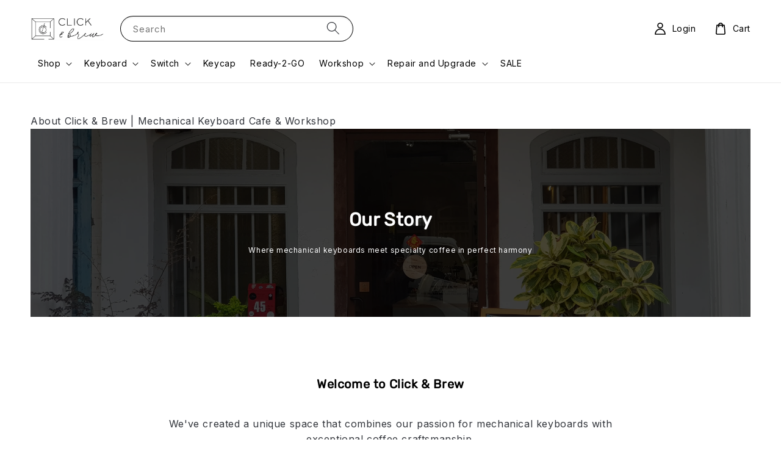

--- FILE ---
content_type: image/svg+xml
request_url: https://s3.dualstack.ap-southeast-1.amazonaws.com/eesb.public/images/payment/payments_razerms-offline.svg
body_size: 6177
content:
<svg xmlns="http://www.w3.org/2000/svg" viewBox="0 0 300 100"><title>payments_razer_ms</title><rect x="43.78" y="3" width="212.44" height="94"/><path d="M250.09,12.08V63.6H49.91V12.08ZM218,24.25V52.13h3.64v-12c.07,0,.1-.06.12-.06h4.74a.56.56,0,0,1,.38.26c.45.73.87,1.47,1.29,2.21q2.69,4.65,5.38,9.3c.08.15.25.35.38.35,1.32,0,2.64,0,4,0l-7-12.1a7.13,7.13,0,0,0,6.45-5,11.27,11.27,0,0,0,.31-3.71,7.06,7.06,0,0,0-7.1-7.1c-4,0-8.09,0-12.13,0ZM78,40.05a7,7,0,0,0,6.58-5.54,16.81,16.81,0,0,0,.17-3.26,7,7,0,0,0-7-7c-4.06,0-8.12,0-12.18,0l-.52,0V52.14h3.6V40c1.68,0,3.31,0,4.93,0,.13,0,.31.18.39.33l6,10.36c.27.48.46,1.12.88,1.37s1,.07,1.58.07H85Zm69.57,8.51,14-24.28h-20v3.6h13.76l-14,24.29H142c5.56,0,11.12,0,16.68,0a1.27,1.27,0,0,0,1.35-.78c.47-1,1-1.86,1.62-2.85Zm-46,3.61c1.21,0,2.31,0,3.41,0a.65.65,0,0,0,.73-.48q3.57-8.91,7.18-17.8c0-.12.12-.23.2-.4.08.18.13.28.17.39l3.33,8.24q1.95,4.82,3.91,9.64c.06.16.24.38.37.38,1.22,0,2.43,0,3.71,0l-11.5-28.48C109.24,33.26,105.44,42.68,101.6,52.17Zm78.18,0,.13,0q8.75,0,17.48,0a.56.56,0,0,0,.42-.28c.6-1,1.18-2,1.76-3a1.87,1.87,0,0,0,.13-.28H179.78Zm0-12.14.15,0h17.43a.66.66,0,0,0,.46-.29c.59-1,1.16-2,1.73-3,0-.09.08-.19.13-.3h-19.9Zm0-15.72v3.58l.12,0c5.81,0,11.62,0,17.44,0a.64.64,0,0,0,.45-.29c.6-1,1.16-2,1.74-3a2.63,2.63,0,0,0,.13-.32Z" style="fill:#54d840"/><path d="M67.42,78.63v9.06H65.06V75.94c1.28,0,2.54,0,3.79,0,.1,0,.24.21.27.34.61,2.52,1.2,5,1.8,7.55,0,.16.08.33.16.61.15-.61.28-1.11.4-1.61.51-2.17,1-4.33,1.52-6.5.07-.31.19-.43.53-.42,1.18,0,2.37,0,3.58,0V87.69H74.73V78.63l-.14,0a3.69,3.69,0,0,0-.17.42c-.69,2.61-1.38,5.21-2,7.83-.08.31-.2.4-.51.39-.64,0-1.29,0-2,0l-2.27-8.63Z" style="fill:#54d840"/><path d="M144.42,87.73c-1.22,0-2.42,0-3.62,0-.13,0-.32-.26-.37-.43-.71-2.33-1.4-4.68-2.1-7-.21-.73-.43-1.46-.65-2.19l-.13,0v9.62h-2.37V75.94c1.26,0,2.51,0,3.76,0,.1,0,.26.22.31.37q1,3.53,2,7c.18.64.37,1.28.55,1.91a.55.55,0,0,0,.23.31V76h2.37Z" style="fill:#54d840"/><path d="M92.91,83.65v4H90.57V76a2,2,0,0,1,.26,0c1.54,0,3.09,0,4.64,0,2.9.08,3.88,1.92,3.65,4.4a3.54,3.54,0,0,1-1.66,2.75l1.64,4.61c-.85,0-1.64,0-2.43,0-.1,0-.23-.19-.27-.32-.38-1.12-.76-2.24-1.11-3.37a.46.46,0,0,0-.53-.38C94.16,83.67,93.56,83.65,92.91,83.65Zm0-5.66v3.62c.82,0,1.62,0,2.42,0a1.41,1.41,0,0,0,1.3-1.19c.31-1.23-.24-2.29-1.35-2.41A23.37,23.37,0,0,0,92.94,78Z" style="fill:#54d840"/><path d="M190.92,87.73c-.84,0-1.61,0-2.38,0-.11,0-.27-.19-.32-.32-.36-1.06-.73-2.12-1-3.19a.66.66,0,0,0-.8-.56c-.52,0-1,0-1.6,0v4h-2.36V76a1.26,1.26,0,0,1,.27,0c1.57,0,3.13,0,4.69,0a5.08,5.08,0,0,1,1.39.25,2.82,2.82,0,0,1,2.07,2.3c.31,1.7.18,3.29-1.34,4.45a.54.54,0,0,0-.08.47c.41,1.23.85,2.44,1.28,3.66C190.78,87.29,190.84,87.48,190.92,87.73Zm-6.12-6.1c.79,0,1.53,0,2.27,0a1.41,1.41,0,0,0,1.34-1,2,2,0,0,0,0-1.74c-.19-.34-.54-.76-.88-.82a21.86,21.86,0,0,0-2.7-.18Z" style="fill:#54d840"/><path d="M120.76,87.71h-2.33V83h-4.29V87.7H111.8V76h2.33v4.88h4.26V76h2.37Z" style="fill:#54d840"/><path d="M132.81,87.73c-.75,0-1.44,0-2.13,0-.11,0-.27-.18-.3-.3-.16-.58-.28-1.16-.41-1.77-1.28,0-2.53,0-3.77,0-.1,0-.26.16-.29.27-.15.58-.27,1.17-.41,1.78h-2.37c.86-3.93,1.72-7.83,2.59-11.76,1.44,0,2.84,0,4.24,0,.11,0,.28.21.31.34.71,3.11,1.39,6.22,2.08,9.32C132.5,86.3,132.65,87,132.81,87.73Zm-3.28-4.16-1.17-5.64c-.81-.09-.81-.09-.94.67a2.56,2.56,0,0,1,0,.27c-.32,1.56-.64,3.11-1,4.7Z" style="fill:#54d840"/><path d="M222.72,80.88h4v2h-4v2.73h5.07v2h-7.48V76h7.48v2h-5.07Z" style="fill:#54d840"/><path d="M82.71,78v2.86H86.8v2.06H82.73v2.71l.5,0c1.39,0,2.78,0,4.18,0,.35,0,.47.09.45.45,0,.52,0,1,0,1.59h-7.5V76h7.49c0,.6,0,1.19,0,1.79,0,.08-.26.22-.4.23H82.71Z" style="fill:#54d840"/><path d="M172.19,87.69V76h7.45v2h-5.06v2.87h4v2.06h-4v2.73h5v2Z" style="fill:#54d840"/><path d="M192.75,76h2.46q1,4.82,2,9.67H198c.66-3.2,1.33-6.43,2-9.66h2.49c-.26,1.16-.52,2.3-.78,3.43-.6,2.64-1.21,5.28-1.8,7.93-.07.3-.18.41-.5.4q-1.8,0-3.6,0c-.25,0-.39,0-.46-.33q-1.26-5.58-2.54-11.16C192.76,76.17,192.76,76.09,192.75,76Z" style="fill:#54d840"/><path d="M230.09,87.42l.25-1.86c1,.09,2,.2,3,.25a4.08,4.08,0,0,0,1.26-.1,1.22,1.22,0,0,0,1-1.15,1.06,1.06,0,0,0-.78-1.25c-.68-.28-1.42-.43-2.09-.73a7,7,0,0,1-1.93-1.14,3.26,3.26,0,0,1-.66-3.53,2.93,2.93,0,0,1,2.5-2,11.65,11.65,0,0,1,4,.14l1.14.2-.18,1.86c-.73-.06-1.41-.14-2.1-.17a16.67,16.67,0,0,0-2.12,0,1,1,0,0,0-1,.87,1.08,1.08,0,0,0,.7,1.3c.54.27,1.14.45,1.7.69s1.43.58,2.11.94a2,2,0,0,1,1,1.47c.5,2.77-.92,4.63-3.71,4.7a7.72,7.72,0,0,1-1.18,0C232.05,87.73,231.1,87.57,230.09,87.42Z" style="fill:#54d840"/><path d="M161.69,87.38l.23-1.84c.78.08,1.53.17,2.27.23a11.66,11.66,0,0,0,1.56,0,1.35,1.35,0,0,0,1.43-1.18,1,1,0,0,0-.57-1.21c-.55-.26-1.15-.42-1.72-.64a15.07,15.07,0,0,1-1.65-.69,3.17,3.17,0,0,1-1.65-3.56,3,3,0,0,1,2.68-2.67,12.16,12.16,0,0,1,3.9.14l1.17.21-.2,1.87c-.72-.07-1.39-.14-2.06-.18a14.93,14.93,0,0,0-1.89,0,1.24,1.24,0,0,0-1.25.9c-.13.6.1,1,.81,1.38s1.26.49,1.89.74c.4.15.8.29,1.18.46a2.71,2.71,0,0,1,1.74,3.14,3.44,3.44,0,0,1-3.71,3.41A18,18,0,0,1,161.69,87.38Z" style="fill:#54d840"/><path d="M217.74,85.59v2a11.57,11.57,0,0,1-5.3.09,3.13,3.13,0,0,1-2.14-2.38,13.72,13.72,0,0,1-.29-4.56,12.34,12.34,0,0,1,.29-2.1,3.34,3.34,0,0,1,3.57-2.81c1.29,0,2.57.19,3.87.29v2c-.74-.07-1.42-.14-2.11-.19a9.31,9.31,0,0,0-1.18,0,1.62,1.62,0,0,0-1.78,1.49,23.8,23.8,0,0,0-.24,3.38,8,8,0,0,0,.24,1.82A1.38,1.38,0,0,0,214,85.73c.91,0,1.82,0,2.73,0C217.07,85.67,217.38,85.62,217.74,85.59Z" style="fill:#54d840"/><path d="M109.27,78.07c-1.12-.08-2.11-.19-3.1-.21a1.77,1.77,0,0,0-2.09,1.66,12.91,12.91,0,0,0,0,4.76,1.61,1.61,0,0,0,1.85,1.5c.92,0,1.83-.09,2.74-.15l.55,0v1.94a11.69,11.69,0,0,1-5.23.11,3,3,0,0,1-2.2-2.44,14.4,14.4,0,0,1,0-6.75,3.3,3.3,0,0,1,3.34-2.69,13.52,13.52,0,0,1,3.85.39c.1,0,.25.16.25.24C109.28,77,109.27,77.5,109.27,78.07Z" style="fill:#54d840"/><path d="M152.25,87.71h-2.4V78.05h-3.06V76h8.47v2h-3Z" style="fill:#54d840"/><path d="M207.13,87.71h-2.31V76h2.31Z" style="fill:#54d840"/><path d="M221.68,36.36V27.88h9a3.39,3.39,0,0,1,3.43,3.41V32.9a3.36,3.36,0,0,1-3.27,3.48c-3,.07-6,0-9,0A.62.62,0,0,1,221.68,36.36Z" style="fill:#54d840"/><path d="M68.68,36.4V27.88h9a3.41,3.41,0,0,1,3.46,3.35,13.7,13.7,0,0,1-.05,2.22,3.31,3.31,0,0,1-3.26,2.94C74.81,36.44,71.77,36.4,68.68,36.4Z" style="fill:#54d840"/></svg>